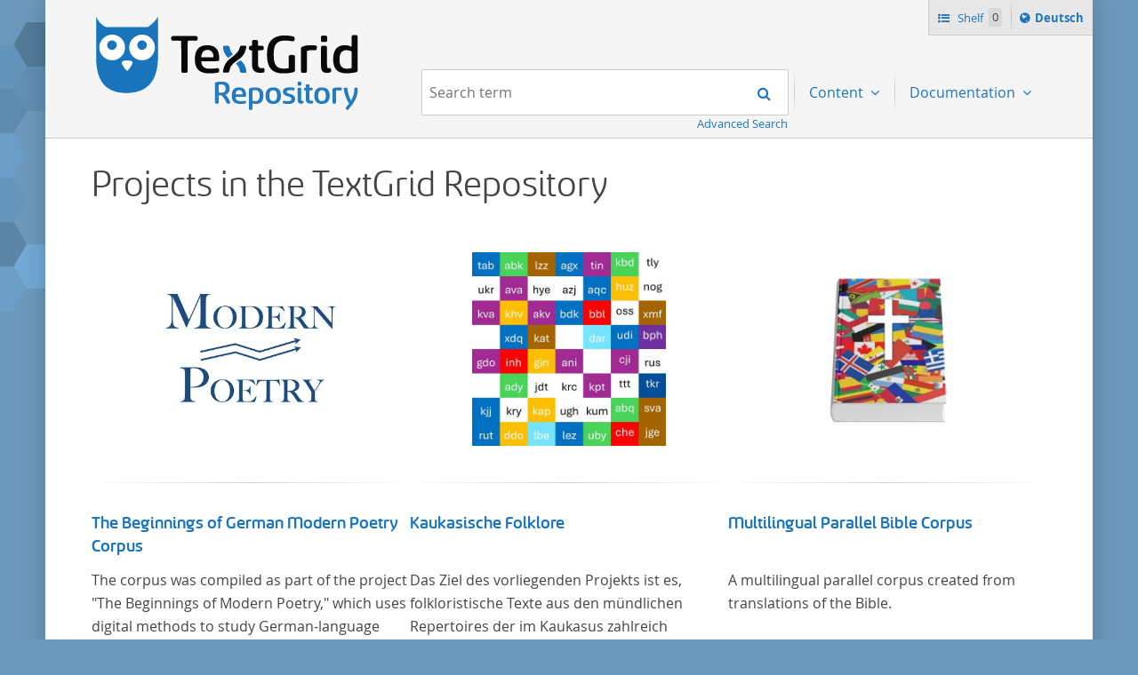

--- FILE ---
content_type: text/html;charset=UTF-8
request_url: https://textgridrep.org/?query=&order=relevance&limit=20&mode=list&filter=edition.agent.value:Vachott+S%C3%A1ndorn%C3%A9&filter=format%3Atext%2Ftg.edition%2Btg.aggregation%2Bxml&filter=project.id%3ATGPR-99d098e9-b60f-98fd-cda3-6448e07e619d
body_size: 4185
content:






<!DOCTYPE html>
<html lang="en" class="html" prefix="og: https://ogp.me/ns#">
<head>

  
    
    
    
      <title>TextGrid Repository</title>
    
  
  <meta property="og:title" content="">
  <meta property="og:site_name" content="TextGrid Repository">
  
    
    
    
    
      <meta property="og:image" content="https://textgridlab.org/1.0/digilib/rest/IIIF/textgrid:47ctb.0/full/,250/0/native.jpg">
    
  
  <meta property="og:image:type" content="image/jpeg" />
  <meta name="viewport" content="initial-scale=1.0, width=device-width">
  <meta charset="utf-8">
  <link rel="shortcut icon" href="/favicon.ico"/>
  <link rel="stylesheet" href="/css/custom.css?1736968958">
</head>

<body class="html_body aui ">
<div class="tg site ">

  <span hidden="true" id="i18n-remove-from-shelf-label" data-value="Remove from shelf"></span>
  <span hidden="true" id="i18n-add-to-shelf-label" data-value="Add to shelf"></span>

  <header class="tg header">
    <div class="tg header_logo" role="banner">
      <a href="/" title="TextGrid Repository">
        <img src="/images/textgrid-repository-logo.svg" alt="TextGrid Repository Logo">
      </a>
    </div>
    


<nav class="tg topbox">
  <button class="tg topbox_toggle-nav"><span class="sr-only">Navigation</span></button>
  <ul>
    <li>
      <a href="/shelf" class="tg topbox_link -shelf">
        Shelf
        <span class="tg topbox_shelf-count">0</span>
      </a>
    </li>
    <li class="tg topbox_language">
      
        
        
          <a class="tg topbox_language" href="?mode=list&filter=edition.agent.value%3aVachott+S%c3%a1ndorn%c3%a9&filter=format%3atext%2ftg.edition%2btg.aggregation%2bxml&filter=project.id%3aTGPR-99d098e9-b60f-98fd-cda3-6448e07e619d&query=&limit=20&order=relevance&lang=de"><span class="sr-only">Sprache ï¿½ndern nach </span>Deutsch</a>
        
      
    </li>
  </ul>
</nav>

    

<nav class="tg nav -has-search" role="navigation">
  <h2 class="sr-only">Navigation</h2>
  <ul aria-label="" role="menubar">

      <li class="tg nav_item -search">
        <form class="tg search -header" action="/search/">
          <fieldset class="tg search_fake-input">
            <div class="tg search_filter">
              
            </div>

            <div class="tg search_search">
              <label class="sr-only" for="search-query-2">Search term:</label>
                <input value="" class="tg search_input -header" id="search-query-2" name="query" placeholder="Search term" type="search">
                <input type="hidden" name="order" value="" />
                <input type="hidden" name="limit" value="" />
              <button class="tg search_submit" type="submit"><span class="sr-only">Search</span></button>
            </div>
          </fieldset>
          <a class="tg search_advanced-search-link" href="/advanced-search">Advanced Search</a>
        </form>
      </li>

      <li class="tg nav_item -has-dropdown" id="nav-explore" role="presentation">
        <a aria-labelledby="nav-explore" class="tg dropdown_toggle -nav" aria-haspopup="true" role="menuitem">
          Content
        </a>
        <ul class="tg dropdown_menu -nav" role="menu">
          <li class="" id="layout_18" role="presentation">
            <a aria-labelledby="layout_18" href="/projects" role="menuitem" tabindex="">Projects</a>
          </li>
          <li class="" id="layout_18" role="presentation">
            <a aria-labelledby="layout_18" href="/facet/edition.agents.author.value?order=term:asc" role="menuitem" tabindex="">...by author</a>
          </li>
          <li class="" id="layout_18" role="presentation">
            <a aria-labelledby="layout_18" href="/facet/work.genre" role="menuitem" tabindex="">...by genre</a>
          </li>
          <li class="" id="layout_18" role="presentation">
            <a aria-labelledby="layout_18" href="/facet/format" role="menuitem" tabindex="">...by filetype</a>
          </li>
        </ul>
      </li>

      <li class="tg nav_item -has-dropdown" id="nav-explore" role="presentation">
        <a aria-labelledby="nav-explore" class="tg dropdown_toggle -nav" aria-haspopup="true" role="menuitem">
          Documentation
        </a>
        <ul class="tg dropdown_menu -nav" role="menu">
          <li class="" id="layout_18" role="presentation">
            <a aria-labelledby="layout_18" href="/docs/mission-statement" role="menuitem" tabindex="">Mission Statement</a>
          </li>
          <li class="" id="layout_18" role="presentation">
            <a aria-labelledby="layout_18" href="/docs/syntax" role="menuitem" tabindex="">Search</a>
          </li>
          <li class="" id="layout_18" role="presentation">
            <a aria-labelledby="layout_18" href="/docs/shelf" role="menuitem" tabindex="">Shelf</a>
          </li>
          <li class="" id="layout_18" role="presentation">
            <a aria-labelledby="layout_18" href="/docs/download" role="menuitem" tabindex="">Download</a>
          </li>
          <li class="" id="layout_18" role="presentation">
            <a aria-labelledby="layout_18" href="/docs/voyant" role="menuitem" tabindex="">Voyant</a>
          </li>
          <li class="" id="layout_18" role="presentation">
            <a aria-labelledby="layout_18" href="/docs/switchboard" role="menuitem" tabindex="">Switchboard</a>
          </li>
          <li class="" id="layout_18" role="presentation">
            <a aria-labelledby="layout_18" href="/docs/annotate" role="menuitem" tabindex="">Annotate</a>
          </li>
          <li class="" id="layout_18" role="presentation">
            <a aria-labelledby="layout_18" href="/docs/errata" role="menuitem" tabindex="">Errata</a>
          </li>
        </ul>
      </li>
  </ul>
</nav>

  </header>

  <main class="tg main -default" id="content">





  <div class="tgrep project-preview">

  <div class="journal-content-article">
    <h1>Projects in the TextGrid Repository</h1>
  </div>

  <ul class="tgrep project-preview_row">
    

      

      
        
          
        
        
      

      
        
          
        
        
      

      <li class="tgrep project-preview_column" onclick="location.href='/project/TGPR-e59fc086-fb4c-befe-0685-67458e3a40a6'">
        <div>

          <div class="tgrep project-preview_avatar">
              <a href="/project/TGPR-e59fc086-fb4c-befe-0685-67458e3a40a6">
                <img src="https://textgridlab.org/1.0/digilib/rest/IIIF/textgrid:47csm.0/full/,250/0/native.jpg" alt="The Beginnings of German Modern Poetry Corpus" title="The Beginnings of German Modern Poetry Corpus" />
              </a>
          </div>

          <hr>

          <div class="tgrep project-preview_title">
            <h3>
            <a class="tgrep browse_link" href="/project/TGPR-e59fc086-fb4c-befe-0685-67458e3a40a6">
              The Beginnings of German Modern Poetry Corpus
            </a>
            </h3>
          </div>

          <div class="tgrep project-preview_description">
            <p>
    	The corpus was compiled as part of the project "The Beginnings of Modern Poetry," which uses digital methods 
    	to study German-language literature from about 1850 to 1920. It consists of texts in German-language poetry anthologies published in the second half of the 19th century and the early 20th century. The selected anthologies focus on poetry that was contemporary at the time, and, in the case of the anthologies published around 1900, on poems that the anthologists considered "modern". In total, the corpus consists of more than 20 anthologies containing more than 6000 poems.
    </p>
          </div>
        </div>

      </li>

    

      

      
        
          
        
        
      

      
        
          
        
        
      

      <li class="tgrep project-preview_column" onclick="location.href='/project/TGPR-e8f00d53-6ae6-9d31-c530-66cec1a28e16'">
        <div>

          <div class="tgrep project-preview_avatar">
              <a href="/project/TGPR-e8f00d53-6ae6-9d31-c530-66cec1a28e16">
                <img src="https://textgridlab.org/1.0/digilib/rest/IIIF/textgrid:476g1.1/full/,250/0/native.jpg" alt="Kaukasische Folklore" title="Kaukasische Folklore" />
              </a>
          </div>

          <hr>

          <div class="tgrep project-preview_title">
            <h3>
            <a class="tgrep browse_link" href="/project/TGPR-e8f00d53-6ae6-9d31-c530-66cec1a28e16">
              Kaukasische Folklore
            </a>
            </h3>
          </div>

          <div class="tgrep project-preview_description">
            <p>Das Ziel des vorliegenden Projekts ist es, folkloristische Texte aus den mündlichen Repertoires der im Kaukasus zahlreich vertretenen Ethnien und Sprachen zu sammeln und sie gemäß den Anforderungen der FAIR-Datenprinzipien zugänglich zu machen.</p>
          </div>
        </div>

      </li>

    

      

      
        
          
        
        
      

      
        
          
        
        
      

      <li class="tgrep project-preview_column" onclick="location.href='/project/TGPR-d862e14d-4df7-052b-00fe-661cb242231c'">
        <div>

          <div class="tgrep project-preview_avatar">
              <a href="/project/TGPR-d862e14d-4df7-052b-00fe-661cb242231c">
                <img src="https://textgridlab.org/1.0/digilib/rest/IIIF/textgrid:48vn0.0/full/,250/0/native.jpg" alt="Multilingual Parallel Bible Corpus" title="Multilingual Parallel Bible Corpus" />
              </a>
          </div>

          <hr>

          <div class="tgrep project-preview_title">
            <h3>
            <a class="tgrep browse_link" href="/project/TGPR-d862e14d-4df7-052b-00fe-661cb242231c">
              Multilingual Parallel Bible Corpus
            </a>
            </h3>
          </div>

          <div class="tgrep project-preview_description">
            <p>A multilingual parallel corpus created from translations of the Bible.</p>
          </div>
        </div>

      </li>

    
  </ul>

  <div class="tgrep project-preview_footer">
    <p>
      <a class="tgrep button" href="/projects">All projects</a>
    </p>
  </div>

</div>



<div class="journal-content-article markdown-doc"><h1 id="the-textgrid-repository">The TextGrid Repository</h1>
<p>The TextGrid Repository is a long-term archive for humanities research data. It provides an extensive, searchable, and reusable repository of texts and images. Aligned with the principles of Open Access and FAIR, the TextGrid Repository was awarded the <a href="https://www.coretrustseal.org/why-certification/certified-repositories/">CoreTrustSeal</a> in 2020. For researchers, the TextGrid Repository offers a sustainable, durable, and secure way to publish their research data in a citable manner and to describe it in an understandable way through required metadata. Read more about sustainability, FAIR and Open Access in the <a href="/docs/mission-statement">Mission Statement</a> of the TextGrid Repository.</p>
<p>The vast majority of the texts are XML/TEI encoded in addition to the plain text format, allowing for diverse reuse. The repository was established with the acquisition of the <a href="https://textgrid.de/en/digitale-bibliothek">Digital Library</a> and is continually evolving based on the <a href="https://textgrid.de/en/community">TextGrid Community</a>. Through numerous edition projects, which are created in the virtual research environment of the <a href="https://textgrid.de/en/download">TextGrid Laboratory</a>, manuscripts (images) as well as transcriptions (XML/TEI encoded text data) are available (such as the the <a href="/search?filter=project.value%3aNeologie">Library of Neology</a> or the project on German-French travel correspondence <a href="/search?filter=project.value%3aArchitrave">ARCHITRAVE</a>).</p>
<p>Accordingly, the content is partly project-specific and is growing over time. The basis is an extensive corpus of world literature from the beginning of the history of printed books to the 20th century, consisting of texts by around 600 authors: the TextGrid <a href="https://textgrid.de/en/digitale-bibliothek">Digital Library</a> contains world literature written or translated in German. Nevertheless, the TextGrid Repository has no language restriction and foreign language texts are published here depending on the project context.</p>
<p>In addition to the advanced <a href="/docs/syntax">search</a>, the content of the TextGrid Repository is also explorable by filtering <a href="/facet/edition.agent.value?order=term:asc">by author</a>, <a href="/facet/work.genre">by genre</a>, <a href="/facet/format">by file type</a>, and <a href="https://textgridrep.org/projects">by project</a>.</p>
<p>All published content is open-access, and should be referenced as usual according to the citation suggestion provided in each case. The TextGrid Repository offers the possibility to compile individual collections via the <a href="/shelf">shelf function</a>. These can be downloaded collectively in XML or TXT formats or examined directly with a range of <a href="/docs/switchboard">digital tools</a>.</p>
<p><strong>Participation</strong></p>
<p>Would you like your own XML encoded files to be archived, made quotable and accessible through the TextGrid Repository? Then contact us: <a href="https://textgrid.de/en/kontakt/">https://textgrid.de/en/kontakt/</a></p>
</div>



  </main>

  <footer class="tg footer" role="contentinfo">
    <div class="tg footer_left">
      <ul>
        <li>
          <a class="tg footer_contact" href="https://textgrid.de/en/kontakt/">Contact</a>
        </li>
        <li><a href="https://de.dariah.eu/impressum">Imprint</a></li>
        <li><a href="https://de.dariah.eu/privacy-policy">Privacy Policy</a></li>
        <li><a href="https://gitlab.gwdg.de/dariah-de/textgridrep-portal">Source Code</a></li>
      </ul>
      <ul>
        <li><span>&copy; TextGrid 2024</span></li>
      </ul>
    </div>
    <div class="tg footer_right">
      <div class="tg footer_logos">
        <ul>
          <li>
            <a href="https://www.tei-c.org/" target="_blank" rel="noopener">
              <img class="tg footer_logo" src="/images/tei-logo.svg" alt="TEI - Text Encoding Initiative" width="65" height="65">
            </a>
          </li>
          <li>
            <a href="https://dataverse.nl/dataset.xhtml?persistentId=doi:10.34894/L1F7BS" target="_blank" rel="noopener">
              <img class="tg footer_logo" src="/images/CoreTrustSeal-logo-transparent.png" alt="Core Trust Seal logo" width="65" height="65">
            </a>
          </li>
          <li>
            <a href="https://forschungsinfrastrukturen.de/" target="_blank" rel="noopener">
              <img class="tg footer_logo" alt="GKFI Logo" src="/images/gkfi-logo-notext.png" width="65" height="65">
            </a>
          </li>
          <li>
            <a href="https://text-plus.org/" target="_blank" rel="noopener">
              <img class="tg footer_logo" src="https://res.de.dariah.eu/logos/textplus/textplus_logo_RGB.svg" alt="Text+" width="65" height="65">
            </a>
          </li>
        </ul>
      </div>
    </div>
  </footer>

  <script src="/js/jquery.min.js"></script>
  
  <script src="/js/main.min.js"></script>
  

</div>
</body>
</html>

